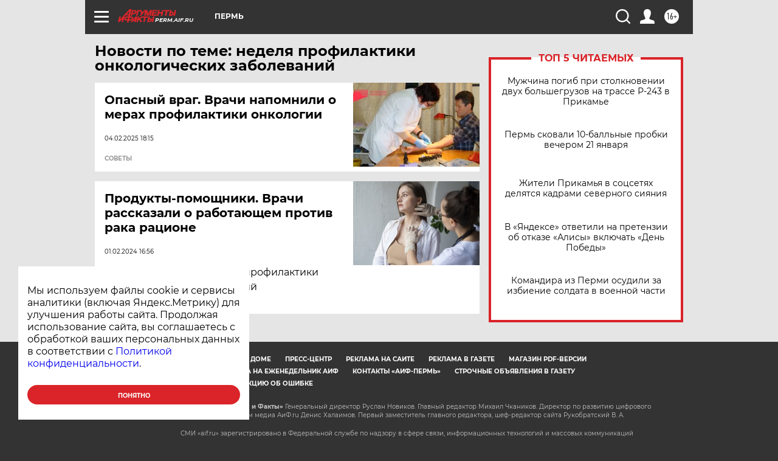

--- FILE ---
content_type: text/html
request_url: https://tns-counter.ru/nc01a**R%3Eundefined*aif_ru/ru/UTF-8/tmsec=aif_ru/423972898***
body_size: -72
content:
E2B9751069712E55X1769025109:E2B9751069712E55X1769025109